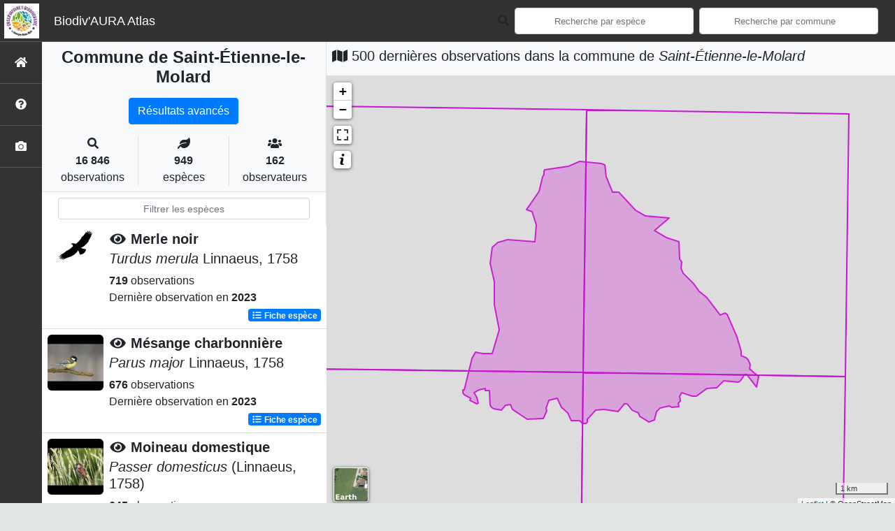

--- FILE ---
content_type: text/html; charset=utf-8
request_url: https://territoires.biodiversite-aura.fr/embed/territory/com/42219
body_size: 11816
content:
<!DOCTYPE html>
<html>
  <head>
    <meta name="viewport" content="width=device-width, initial-scale=1.0" />
     

    <title> La biodiversité de
Saint-Étienne-le-Molard (Communes : 42219)
 Biodiv&#39;Territoires</title>
    <link rel="shortcut icon" href="/static/custom/images/favicon.ico">
    
      
<link
  rel="stylesheet"
  href="/static/assets/bootstrap.min.css"
/>
<link
  rel="stylesheet"
  href="/static/assets/FontAwesome/css/all.min.css"
/>
<link
  rel="stylesheet"
  href="/static/assets/leaflet.css"
/>
<link
  rel="stylesheet"
  href="/static/assets/Chart.css"
/>
<link
  rel="stylesheet"
  href="/static/assets/select2.css"
/>
<link
  rel="stylesheet"
  href="/static/assets/select2.bs4.css"
/>
<link
  rel="stylesheet"
  href="/static/assets/datatables.min.css"
/>
<link
  rel="stylesheet"
  href="/static/assets/main.css"
/>
<link
  rel="stylesheet"
  href="/static/custom/assets/custom.css"
/>

 
<script
  type="application/javascript"
  src="/static/assets/jquery.min.js"
></script>
<script
  type="application/javascript"
  src="/static/assets/jquery.autocomplete.js"
></script>
<script
  type="application/javascript"
  src="/static/assets/popper.min.js"
></script>
<script
  type="application/javascript"
  src="/static/assets/bootstrap.min.js"
></script>
<script
  type="application/javascript"
  src="/static/assets/FontAwesome/js/all.min.js"
></script>
<script
  type="application/javascript"
  src="/static/assets/axios.min.js"
></script>
<script
  type="application/javascript"
  src="/static/assets/leaflet.js"
></script>
<script
  type="application/javascript"
  src="/static/assets/Chart.js"
></script>
<script
  type="application/javascript"
  src="/static/assets/select2.js"
></script>
<script
  type="module"
  src="/static/assets/countup.min.js"
></script>
<script
  type="application/javascript"
  src="/static/assets/datatables.min.js"
></script>
<script
  type="application/javascript"
  src="/static/assets/main.js"
></script>
<script
  type="application/javascript"
  src="/static/assets/base_map.js"
></script>
<script
  type="application/javascript"
  src="/static/custom/assets/custom.js"
></script>

    <style>
      body {
       padding-top: 77px;
      }

      .paralsec {
          background-image: url('/static/custom/images/paralsec.JPG');
          background-position: 100% 0%;
      }

      .paralsec1 {
          background-color: rgba(250, 250, 250, 1);
      }

      .paralsec2 {
          /*background-image: url("https://img.webnots.com/2015/11/parallax2.jpg");*/
          background-image: url('/static/custom/images/paralsec2.JPG');
      }

      .paralsec3 {
          background-image: url('/static/custom/images/paralsec3.JPG');
      }

      .paralsec h1, .paralsec1 h1, .paralsec2 h1, .paralsec3 h1 {
          font-weight: bolder;
      }

      .paralsec1 h1 {
          color: rgba(0, 0, 0, 0.8);
          padding-top: 0px;
      }
    </style>
    <script>
      specieListScrollY = null;
    </script>
  </head>

  <body>
    <main>
         

<script type="text/javascript">
  var buffer = 2000;
  var grid = 'M1';
</script>

<style type="text/css">
  body {
    padding-top: 0 !important;
  }

  #territorySynthesis .paral h1 {
    color: var(--dark, "#000");
    padding-top: unset;
  }

  .paralsec3.areaName {
    min-height: 200px;
    height: auto;
    background-position: 95% 5%;
  }

  .paralsec1 {
    height: auto;
    padding: 2rem 2rem;
  }

  .paralsec1 .icon-rounded {
    width: 4rem;
    height: 4rem;
    line-height: 4rem;
  }

  .paralsec3.territoryIntro {
    height: auto;
    background-position: 20% 80%;
  }

  .fa-info-circle {
    color: white;
  }
</style>

<div id="territorySynthesis">
  <div class="jumbotron paral paralsec3 areaName paral_img">
    <div class="container">
      <h1 class="display-1">Saint-Étienne-le-Molard</h1>
      <!-- <p class="lead">Communes | code 42219</p> -->
    </div>
  </div>
  <div class="jumbotron paral paralsec1">
    <div class="container">
      <div id="genstats"><div class="row">
  <div class="col col-sm-6 col-lg-4 text-center">
    <div class="icon-rounded shadow bg-primary-light mb-3 mt-3">
      <i class="fas fa-eye fa-2x"></i>
    </div>
    <div
      id="countOcctax"
      class="count"
      data-count="17267"
    >
      0
    </div>
    <div class="subject mb-3">Observations</div>
  </div>
  <div class="col col-sm-6 col-lg-4 text-center">
    <div class="icon-rounded shadow bg-primary-light mb-3 mt-3">
      <i class="fas fa-frog fa-2x"></i>
    </div>
    <div id="countTaxa" class="count" data-count="869">
      0
    </div>
    <div class="subject mb-3">Espèces</div>
  </div>
  <div class="col col-sm-6 col-lg-4 text-center">
    <div class="icon-rounded shadow bg-primary-light mb-3 mt-3">
      <i class="fas fa-exclamation fa-2x"></i>
    </div>
    <div
      id="countThreatened"
      class="count"
      data-count="102"
    >
      0
    </div>
    <div class="subject mb-3">Espèces menacées</div>
  </div>
  <div class="col col-sm-6 col-lg-4 text-center">
    <div class="icon-rounded shadow bg-primary-light mb-3 mt-3">
      <i class="fas fa-user-friends fa-2x"></i>
    </div>
    <div
      id="countObserver"
      class="count"
      data-count="185"
    >
      0
    </div>
    <div class="subject mb-3">Observateurs</div>
  </div>
  <div class="col col-sm-6 col-lg-4 text-center">
    <div class="icon-rounded shadow bg-primary-light mb-3 mt-3">
      <i class="fas fa-calendar-alt fa-2x"></i>
    </div>
    <div id="countDate" class="count" data-count="1945">
      0
    </div>
    <div class="subject mb-3">Dates d'observations</div>
  </div>
  <div class="col col-sm-6 col-lg-4 text-center">
    <div class="icon-rounded shadow bg-primary-light mb-3 mt-3">
      <i class="fas fa-clock fa-2x"></i>
    </div>
    <div class="count">2025-08-13</div>
    <div class="subject mb-3">Dernière date d'observation</div>
  </div>
</div>

<script type="module">
  import { CountUp } from "/static/assets/countup.min.js";

  const countUpOptions = {
    separator: " ",
  };

  var countUpUpdate = function (element, data) {
    new CountUp(element, data, countUpOptions).start();
  };

  $(".count").each(function () {
    var $this = $(this),
      countTo = $this.attr("data-count");
    countUpUpdate(this.id, countTo, countUpOptions);
  });
</script></div>
    </div>
  </div>
  <div class="jumbotron paral paralsec3 territoryIntro">
    <div class="container-fluid">
      <div id="territoryIntro" class="row p-0">
        <div class="row">
          <div class="col col-sm-12 col-lg-2 text-center align-self-center">
            <i class="fas fa-info-circle fa-10x"></i>
          </div>
          <div class="col col-sm-12 col-lg-7 align-self-center">
            <p>Dans les différents blocs ci-après, vous trouverez des informations de synthèse sur le territoire et sur sa <abbr title="Surface entourant le territoire en question selon une distance fixe. Ce n'est ni plus ni moins qu'un élargissement du territoire considéré, avec la même géométrie."> zone tampon</abbr>, selon une distance que vous pouvez définir dans l'encadré à droite. Il s'agit des connaissances disponibles qui peuvent s'avérer lacunaires.</p>

<p>Le choix a été de mettre en avant les espèces présentant les statuts les plus défavorables.</p>
          </div>
          <div class="col col-sm-12 col-lg-3 align-self-center">
            <div class="testimonial rounded-lg shadow border-0 card">
              <div class="text">
                <div class="testimonial-quote">
                  <i class="fas fa-drafting-compass fa-2x"></i>
                </div>
                <div class="testimonial-text">
                  Sélectionnez la distance tampon à prendre en compte pour la
                  synthèse
                </div>
                <div class="form-group">
                  <select class="form-control" id="selectBuffer">
                    <option value="1000">1km</option>
                    <option value="2000">2km</option>
                    <option value="5000">5km</option>
                    <option value="10000">10km</option>
                  </select>
                </div>
              </div>
            </div>
          </div>
        </div>
      </div>
    </div>
  </div>

  <div id="embedBlocks">
    <!-- Block 1 -->
    <div class="card">
      <div class="card-header blocks" id="headingThreatenedSpecies">
        <h1>
          <div class="icon-rounded shadow bg-primary-light">
            <i class="fas fa-exclamation"></i>
          </div>
          <span
            data-toggle="tooltip"
            data-placement="right"
            data-html="true"
            title="Les graphiques suivants font l'état des espèces menacées du territoire <u>et</u> de sa zone tampon (sélectionnée précédemment)."
          >
            Espèces menacées du territoire
          </span>
        </h1>
      </div>
      <div id="contentThreatenedSpecies">
        <div class="card-body">
          <div class="col">
            <div class="card border-primary mb-3 shadow">
              <div class="card-header info">
                <i class="fas fa-info text-primary"></i>
                Les graphiques suivants font l'état des
                <abbr
                  data-toggle="tooltip"
                  data-placement="bottom"
                  title="Espèces à statuts de conservation défavorable"
                  >espèces menacées</abbr
                >
                du territoire <u>et</u> de sa zone tampon (sélectionnée
                précédemment).
              </div>
            </div>
            <div class="card text-white bg-dark mb-3 shadow">
              <div class="card-header info">
                <i class="fas fa-drafting-compass"></i>
                Vous pouvez modifier l'emprise de l'analyse en sélectionnant
                <a href="#territoryIntro">ici</a> la distance tampon de votre
                choix.
              </div>
            </div>
          </div>
          <div class="col">
            <div class="row">
  <div
    class="chart-container col col-lg-6 col-sm-12"
    style="position: relative; height: 500px; width: 50vw"
  >
    <canvas id="threatenedSpeciesGlobal"></canvas>
    <div id="threatenedSpeciesGlobalSpinner">
      <div class="loader-1"></div>
      <div class="loader-2"></div>
      <div class="loader-3"></div>
    </div>
  </div>
  <div
    class="chart-container col col-lg-6 col-sm-12"
    style="position: relative; height: 500px; width: 50vw"
  >
    <canvas id="threatenedSpeciesByTaxoGroup"></canvas>
    <div id="threatenedSpeciesByTaxoGroupSpinner">
      <div class="loader-1"></div>
      <div class="loader-2"></div>
      <div class="loader-3"></div>
    </div>
  </div>
</div>

<script>
  const threatenedSpeciesGlobal = document.getElementById('threatenedSpeciesGlobal').getContext('2d');
  const threatenedSpeciesByTaxoGroup = document.getElementById('threatenedSpeciesByTaxoGroup').getContext('2d');

  const threatenedDataColors = {
      threatened: {background: 'rgba(255, 99, 132, 0.2)', border: 'rgba(255, 99, 132, 1)'},
      not_threatened: {background: 'rgba(54, 162, 235, 0.2)', border: 'rgba(54, 162, 235, 1)'}
  }

  const threatenedSpeciesGlobalChart = new Chart(threatenedSpeciesGlobal, {
      type: 'bar',
      data: {
          labels: ['Chargement en cours'],
          datasets: [{
              label: 'Espèces menacées',
              data: [0, 0],
              backgroundColor: [threatenedDataColors.threatened.background, threatenedDataColors.threatened.background,],
              borderColor: [threatenedDataColors.threatened.border, threatenedDataColors.threatened.border,],
              borderWidth: 3
          },
              {
                  label: 'Autres espèces',
                  data: [0, 0],
                  backgroundColor: [threatenedDataColors.not_threatened.background, threatenedDataColors.not_threatened.background,],
                  borderColor: [threatenedDataColors.not_threatened.border, threatenedDataColors.not_threatened.border,],
                  borderWidth: 1
              }
          ]
      },
      options: {
          title: {
              display: true,
              text: "Nombre d'espèces observées",
              position: "top",
              fontSize: 20,
          },
          scales: {
              xAxes: [{
                  stacked: true
              }],
              yAxes: [{
                  stacked: true
              }]
          },
          responsive: true,
          maintainAspectRatio: false,
      }
  });


    const threatenedSpeciesGlobalUpdate = (id_area, buffer) => {
        $('#threatenedSpeciesGlobalSpinner').show();
        axios.get(`/api/charts/synthesis/group2_inpn_species/${id_area}/${buffer}`)
            .then(function (response) {
                threatenedSpeciesGlobalChart.data.datasets[0].data = [response.data['territory']['threatened'].reduce(add), response.data['surrounding']['threatened'].reduce(add)];
                threatenedSpeciesGlobalChart.data.datasets[1].data = [response.data['territory']['not_threatened'].reduce(add), response.data['surrounding']['not_threatened'].reduce(add)];
                threatenedSpeciesGlobalChart.data.labels[0] = 'Sur le territoire';
                threatenedSpeciesGlobalChart.data.labels[1] = 'Autour du territoire sur ' + buffer / 1000 + 'km';
                threatenedSpeciesGlobalChart.options.title.text = ["Nombre d'espèces observées","sur le territoire et sur une zone de "+buffer/1000+"km autour du territoire"];
                threatenedSpeciesGlobalChart.update();
                $('#threatenedSpeciesGlobalSpinner').hide();
            }).catch(function (error) {
            console.error(error);
        });
    };

  const threatenedSpeciesByTaxoGroupChart = new Chart(threatenedSpeciesByTaxoGroup, {
      type: 'bar',
      data: {
          labels: ['Chargement en cours'],
          datasets: [{
              label: 'Espèces menacées',
              data: [0, 0],
              backgroundColor: [
                  'rgba(255, 99, 132, 0.2)',
                  'rgba(255, 99, 132, 0.2)',
              ],
              borderColor: [
                  'rgba(255, 99, 132, 1)',
                  'rgba(255, 99, 132, 1)',
              ],
              borderWidth: 3
          },
              {
                  label: 'Autres espèces',
                  data: [0, 0],
                  backgroundColor: [
                      'rgba(54, 162, 235, 0.2)',
                      'rgba(54, 162, 235, 0.2)',
                  ],
                  borderColor: [
                      'rgba(54, 162, 235, 1)',
                      'rgba(54, 162, 235, 1)',
                  ],
                  borderWidth: 1
              }]
      },
      options: {
          title: {
              display: true,
              text: "Nombre d'espèces observées par groupe taxonomique",
              position: "top",
              fontSize: 20,
          },
          scales: {
              xAxes: [{
                  stacked: true
              }],
              yAxes: [{
                  stacked: true
              }]
          },
          responsive: true,
          maintainAspectRatio: false,
      }
  });

  let threatenedSpeciesByTaxoGroupDatas = null;

  const  threatenedSpeciesByTaxoGroupGetData = (id_area, buffer, source_data) => {
      $('#threatenedSpeciesByTaxoGroupSpinner').show();
      axios.get(`/api/charts/synthesis/group2_inpn_species/${id_area}/${buffer}`)
          .then(function (response) {
              threatenedSpeciesByTaxoGroupDatas = response.data;
              $('#threatenedSpeciesByTaxoGroupSpinner').hide();
              threatenedSpeciesByTaxoGroupUpdate(source_data, buffer);
              $('#threatenedSpeciesByTaxoGroupSpinner').hide();
          }).catch(function (error) {
          console.error(error);
      });
  };

  const threatenedSpeciesByTaxoGroupUpdate = (source_data, buffer) => {
      $('#threatenedSpeciesByTaxoGroupSpinner').show();
      threatenedSpeciesByTaxoGroupChart.data.labels = threatenedSpeciesByTaxoGroupDatas['labels'];
      threatenedSpeciesByTaxoGroupChart.data.datasets[0].label = 'Espèces menacées';
      threatenedSpeciesByTaxoGroupChart.data.datasets[0].data = threatenedSpeciesByTaxoGroupDatas[source_data]['threatened'];
      threatenedSpeciesByTaxoGroupChart.data.datasets[1].label = 'Espèces non menacées';
      threatenedSpeciesByTaxoGroupChart.data.datasets[1].data = threatenedSpeciesByTaxoGroupDatas[source_data]['not_threatened'];
      threatenedSpeciesByTaxoGroupChart.data.datasets[0].backgroundColor = [];
      threatenedSpeciesByTaxoGroupChart.data.datasets[0].borderColor = [];
      threatenedSpeciesByTaxoGroupChart.data.datasets[1].backgroundColor = [];
      threatenedSpeciesByTaxoGroupChart.data.datasets[1].borderColor = [];
      threatenedSpeciesByTaxoGroupChart.options.title.text = ["Nombre d'espèces observées par groupe taxonomique",`sur une zone de ${buffer/1000} km autour du territoire`];
      threatenedSpeciesByTaxoGroupDatas['labels'].forEach((e) => {
          threatenedSpeciesByTaxoGroupChart.data.datasets[0].backgroundColor.push(threatenedDataColors.threatened.background);
          threatenedSpeciesByTaxoGroupChart.data.datasets[0].borderColor.push(threatenedDataColors.threatened.border);
          threatenedSpeciesByTaxoGroupChart.data.datasets[1].backgroundColor.push(threatenedDataColors.not_threatened.background);
          threatenedSpeciesByTaxoGroupChart.data.datasets[1].borderColor.push(threatenedDataColors.not_threatened.border);
      })
      threatenedSpeciesByTaxoGroupChart.update();
      $('#threatenedSpeciesByTaxoGroupSpinner').hide();
  };

  threatenedSpeciesGlobalUpdate(37273, buffer);
  threatenedSpeciesByTaxoGroupGetData(37273, buffer, 'surrounding');
</script>
          </div>
        </div>
      </div>
    </div>
    <!-- Block 2 -->
    <div class="card">
      <div class="card-header blocks" id="headingObservationsDistribution">
        <h1>
          <div class="icon-rounded shadow bg-primary-light">
            <i class="fas fa-map-marked-alt"></i>
          </div>
          <span
            data-toggle="tooltip"
            data-placement="right"
            data-html="true"
            title="La carte suivante illustre la répartition des données sur le territoire 
                                <u>et</u> sur sa zone tampon (sélectionnée précédemment).<br/>Les graphiques situés en dessous illustrent quant à eux la
                                répartition des données dans le temps et par groupe taxonomique."
          >
            Répartition des observations
          </span>
        </h1>
      </div>
      <div id="contentObservationsDistribution">
        <div class="card-body">
          <div class="col">
            <div class="row">
              <div class="col col-lg-5 col-sm-12">
                <div class="card border-primary shadow h-100">
                  <div class="card-header info h-100">
                    <i class="fas fa-info text-primary"></i>
                    La carte suivante illustre la répartition des données sur le
                    territoire
                    <u>et</u> sur sa zone tampon (sélectionnée précédemment).<br />
                    <i class="fas fa-info text-primary"></i>
                    Les graphiques situés en dessous illustrent quant à eux la
                    répartition des données dans le temps et par groupe
                    taxonomique.
                  </div>
                </div>
              </div>
              <div class="col col-lg-7 col-sm-12">
                <div class="card border-warning shadow h-100">
                  <div class="card-header info h-100">
                    <i class="fas fa-lightbulb text-warning"></i>
                    Sur la carte, vous pouvez choisir la couche thématique
                    (nombre d'espèces, nombre d'observations, etc.) et le fond
                    de carte qui vous intéressent.<br />
                    <i class="fas fa-lightbulb text-warning"></i>
                    Cliquez sur une maille de la carte pour accéder à la liste
                    des espèces observées sur cette dernière : les lignes en
                    <span class="bg-danger text-light">rouge</span> qui
                    s'affichent mettent en évidence les espèces qui présentent
                    un statut de conservation défavorable.<br />
                  </div>
                </div>
              </div>
            </div>
            <div class="card border-danger shadow mt-3 mb-3 h-100">
              <div class="card-header info h-100">
                <i class="fas fa-exclamation-triangle text-danger"></i>
                <span class="text-danger"
                  ><strong
                    >La liste des espèces par maille n'affiche que les données
                    "non cachées" du territoire. Les données cachées sont des
                    données cachées à la demande de l'observateur ou des données
                    d'espèces sensibles à fort enjeu de conservation.</strong
                  ></span
                >
              </div>
            </div>
            <div class="card text-white bg-dark mt-3 mb-3 shadow">
              <div class="card-header info">
                <i class="fas fa-drafting-compass"></i>
                Vous pouvez modifier l'emprise de l'analyse en sélectionnant
                <a href="#territoryIntro">ici</a> la distance tampon de votre
                choix.
              </div>
            </div>
          </div>
          <div class="col">
            <div class="row">
  <div class="col col-sm-12 col-lg-6 mt-2">
    <div id="datasMap" class="card">
      <div id="mapSpinner">
        <div class="loader-1"></div>
        <div class="loader-2"></div>
        <div class="loader-3"></div>
      </div>
    </div>
  </div>
  <div class="col col-sm-12 col-lg-6 mt-2">
    <div id="gridListSpeciesSpinner">
      <p class="lead alert alert-info">
        <i class="fas fa-arrow-circle-left" style="margin-right: 3px"></i>
        Cliquez sur une maille de la carte pour accéder à la liste des espèces
        observées sur cette dernière !
      </p>
    </div>
    <div class="table-responsive table-responsive-sm">
      <table
        id="gridListSpeciesTable"
        class="table table-striped table-hover table-sm"
      >
        <thead class="thead-dark">
          <tr>
            <th>Groupe 2 INPN</th>
            <th>Nom vernaculaire</th>
            <th>Nom scientifique</th>
            <th>Nombre d'occurences</th>
            <th>Nombre d'observateurs</th>
            <th>Nombre de dates</th>
            <th>Dernière observation</th>
          </tr>
        </thead>
      </table>
    </div>
  </div>
</div>
<div class="row mt-3">
  <div
    class="chart-container col col-sm-12 col-lg-6"
    style="position: relative; height: 500px; width: 50vw"
  >
    <canvas id="temporalDistrib"></canvas>
    <div class="chart-select-form">
      <select
        class="custom-select custom-select-sm mt-1"
        id="datasChartChooseTimeUnit"
        name="timeUnit"
      >
        <option value="year">par année</option>
        <option value="month">par mois</option>
        <option value="week">par semaine</option>
      </select>
    </div>
  </div>
  <div
    class="chart-container col col-sm-12 col-lg-6"
    style="position: relative; height: 500px; width: 50vw"
  >
    <canvas id="taxoGroupDistrib"></canvas>
  </div>
</div>
<script>
  let area_info = JSON.parse('{"area_code": "42219", "area_name": "Saint-\u00c9tienne-le-Molard", "id_area": 37273, "type_code": "COM", "type_desc": "Type commune", "type_name": "Communes"}');

  var datasMap = baseMap("datasMap");

  var styleDesc = {
    taxa: {
      color: "#bf01a6",
      desc: "Nombre d'espèces",
    },
    occtax: {
      color: "#3e05fc",
      desc: "Nombre d'observations",
    },
    threatened: {
      color: "#db0205",
      desc: "Nombre d'espèces menacés",
    },
    observer: {
      color: "#08aa03",
      desc: "Nombre d'observateurs",
    },
    date: {
      color: "#e29002",
      desc: "Nombre de dates d'observations",
    },
  };

  var datasMapValues = {
    baseLayerType: "carte",
    rendered_color: null,
    areaGridDatas: null,
    areaGridLegend: null,
  };

  $("#gridListSpeciesTable").hide();

  const styleStorage = {};

  var gridListSpeciesTable = null;

  createGridListSpeciesTable = function (id_area) {
    gridListSpeciesTable = $("#gridListSpeciesTable").DataTable({
      serverSide: false,
      ajax: {
        url: "/api/list_taxa/simp/" + id_area,
        dataSrc: "data",
      },
      deferLoading: 0,
      scrollY: "440px",
      fixedHeader: true,
      scrollCollapse: true,
      paging: false,
      order: [],
      dom: "trp",
      language: dataTableFr,
      columnDefs: [{ className: "text-center align-middle", targets: "_all" }],
      createdRow: function (row, data, dataIndex) {
        if (data.threatened == true) {
          $(row).addClass("table-danger");
        }
      },
      columns: [
        { data: "group2_inpn" },
        { data: "nom_vern" },
        {
          data: function (row) {
            return "<i>" + row.lb_nom + "</i>";
          },
        },
        { data: "count_occtax" },
        { data: "count_observer" },
        { data: "count_date" },
        { data: "last_year" },
      ],
    });
  };

  var listSpeciesUpdate = function (id_area) {
    if (gridListSpeciesTable == null) {
      $("#gridListSpeciesTable").show();
      createGridListSpeciesTable(id_area);
    }
    $("#gridListSpeciesSpinner").show();
    $("#gridListSpeciesTable").show();
    gridListSpeciesTable.clear();
    gridListSpeciesTable.ajax.url("/api/list_taxa/simp/" + id_area);
    gridListSpeciesTable.ajax.reload();
    $("#gridListSpeciesSpinner").hide();
  };

  const storeStyles = () => {
    axios
      .get("/api/territory/conf/ntile/")
      .then(function (response) {
        // list style types
        var lookup = {};
        var items = response.data;
        var types = [];
        items.forEach((item) => {
          let name = item.type;
          if (!(name in lookup)) {
            lookup[name] = 1;
            types.push(name);
          }
        });
        // store each style conditions for each style type in localStorage

        types.forEach((type) => {
          let typeData = items.filter((items) => {
            return items.type == type;
          });
          styleStorage[type] = typeData;
        });
      })
      .catch(function (error) {
        console.error("<getColor> Error", error);
      });
  };

  storeStyles();

  const getColor = (data, type, color) => {
    // Apply color for each map object using style conditions and datas, color is the main color of the gradient
    colorGradiant = generateColor(color, "#ffffff", 5);
    const styleCondition = styleStorage[type];
    let rendered_color = "";
    styleCondition.forEach((e, i) => {
      if (data >= e.min && data < e.max) {
        rendered_color = "#" + colorGradiant[i];
      }
    });
    return rendered_color;
  };

  // [Carte d'état des connaissances du territoire] <LEGENDE> :  Génère la liste des valeurs palier utilisées pour les classes de la carte de restitution par mailles, par type de représentation
  const areaGridDatasGrades = (type) => {
    const styleData = styleStorage[type];
    grade = [];
    styleData.forEach((e) => grade.push(e.min));
    return grade;
  };

  // [Carte d'état des connaissances du territoire] <COUCHE> : Charge et affiche le zonage du territoire
  const getTerritoryArea = () => {
    axios
      .get(`/api/geom/${area_info.type_code}/${area_info.area_code}`)
      .then(function (response) {
        const situationObject = L.geoJson(response.data, {
          style: territoryStyle,
        });
        //datasMap.fitBounds(situationObject.getBounds());
        situationObject.addTo(datasMap).bringToBack();
      })
      .catch(function (error) {
        console.error("<getTerritoryArea> Error", error);
      });
  };

  // [Carte d'état des connaissances du territoire] <STYLE> :Styles des mailles
  const areaGridStyle = (feature, type, color) => {
    var field = "count_" + type;
    return {
      fillColor: getColor(feature.properties[field], type, color),
      weight: 1,
      opacity: 0.7,
      color: "white",
      fillOpacity: 0.7,
    };
  };

  // [Carte d'état des connaissances du territoire] <POPUP> Affiche les données détaillées des mailles
  const areaGridPopup = (feature, layer, type) => {
    var keys = Object.keys(styleDesc);
    var dataResult = "";
    Object.keys(styleDesc).forEach(
      (e) =>
        (dataResult = `${dataResult}<strong style="color: var(--main);">${
          styleDesc[e].desc
        }</strong>&nbsp;:&nbsp;${feature.properties["count_" + e]}<br/>`)
    );
    layer.bindPopup(dataResult);
  };

  // [Carte d'état des connaissances du territoire] <COUCHE> : Charge et affiche les mailles du territoire sur un rayon défini 'default_buffer'
  function getGridArea(type) {
    $("#mapSpinner").show();
    axios
      .get(`/api/grid_data/${area_info.id_area}/${buffer}/${grid}`)
      .then(function (response) {
        if (datasMapValues.areaGridDatas !== null) {
          datasMap.removeLayer(datasMapValues.areaGridDatas);
        }
        if (datasMapValues.areaGridLegend !== null) {
          datasMap.removeControl(datasMapValues.areaGridLegend);
        }
        datasMapValues.areaGridDatas = L.geoJson(response.data, {
          style: function (feature) {
            return areaGridStyle(feature, type, styleDesc[type].color);
          },
          onEachFeature: function (feature, layer) {
            areaGridPopup(feature, layer, type);
          },
        });
        datasMapValues.areaGridDatas.addTo(datasMap);
        datasMapValues.areaGridLegend = L.control({
          position: "bottomright",
        });
        datasMapValues.areaGridLegend.onAdd = function () {
          var div = L.DomUtil.create(
            "div",
            "leaflet-control-attribution leaflet-control"
          );
          var grades = areaGridDatasGrades(type);
          div.innerHTML += "<strong>" + styleDesc[type].desc + "</strong><br/>";
          for (var i = 0; i < grades.length; i++) {
            div.innerHTML +=
              '<canvas width="20" height="15" style="background-color: ' +
              getColor(grades[i], type, styleDesc[type].color) +
              '"></canvas>\n' +
              grades[i] +
              (grades[i + 1] ? "&ndash;" + grades[i + 1] + "<br>" : "+");
          }
          return div;
        };
        datasMapValues.areaGridLegend.addTo(datasMap);
        datasMap.invalidateSize();
        datasMap.fitBounds(datasMapValues.areaGridDatas.getBounds());
        datasMap.setMaxBounds(datasMapValues.areaGridDatas.getBounds());
        datasMapValues.areaGridDatas.bringToFront();
        $("#mapSpinner").hide();
        datasMapValues.areaGridDatas.on("click", function (e) {
          listSpeciesUpdate(e.layer.feature.properties.id_area);
        });
      })
      .catch(function (error) {
        console.error("getTerritoryArea Error", error);
      });
  }

  var select = L.control({
    position: "topright",
  });

  select.onAdd = () => {
    var div = L.DomUtil.create("div", "form-group form-group-sm");
    var keys = Object.keys(styleDesc);
    var options = "";
    for (var i = 0; i < keys.length; i++) {
      options =
        options +
        '<option value="' +
        keys[i] +
        '">' +
        styleDesc[keys[i]].desc +
        "</option>";
    }
    div.innerHTML +=
      '<select class="custom-select custom-select-sm mb-3" id="datasMapDatasSelect" name="title">' +
      options +
      "</select>";
    return div;
  };
  select.addTo(datasMap);

  getTerritoryArea();
  getGridArea("taxa", "#bf01a6");
  datasMap.invalidateSize();

  var temporalDistrib = document
    .getElementById("temporalDistrib")
    .getContext("2d");
  var taxoGroupDistrib = document
    .getElementById("taxoGroupDistrib")
    .getContext("2d");

  var distribColors = {
    countOcctax: {
      background: "rgba(255, 99, 132, 0.2)",
      border: "rgba(255, 99, 132, 1)",
    },
    countTaxa: {
      background: "rgba(145,203,133, 0.2)",
      border: "rgb(145,203,133,1 )",
    },
    countDate: {
      background: "rgba(235,155,65, 0.2)",
      border: "rgb(235,155,65,1)",
    },
    countDataset: {
      background: "rgba(54, 162, 235, 0.2)",
      border: "rgba(54, 162, 235, 1)",
    },
  };

  var temporalDistribChart = new Chart(temporalDistrib, {
    type: "bar",
    data: {
      labels: ["Chargement en cours"],
      datasets: [
        {
          label: "Nombre d'observations",
          data: [0],
          backgroundColor: distribColors.countOcctax.background,
          borderColor: distribColors.countOcctax.border,
          borderWidth: 1,
        },
        {
          label: "Nombre d'espèces",
          data: [0],
          backgroundColor: distribColors.countTaxa.background,
          borderColor: distribColors.countTaxa.border,
          borderWidth: 1,
        },
        {
          label: "Nombre de dates",
          data: [0],
          backgroundColor: distribColors.countDate.background,
          borderColor: distribColors.countDate.border,
          borderWidth: 1,
        },
        {
          label: "Nombre de jeux de données",
          data: [0],
          backgroundColor: distribColors.countDataset.background,
          borderColor: distribColors.countDataset.border,
          borderWidth: 1,
        },
      ],
    },
    options: {
      title: {
        display: true,
        text: "Nombre d'observations par pas de temps",
        position: "top",
        fontSize: 20,
      },
      responsive: true,
      maintainAspectRatio: false,
    },
  });
  var temporalUnit = "year";
  var temporalDistribChartUpdate = (id_area, temporalUnit) => {
    $("#temporalDistribChartSpinner").show();
    axios
      .get("/api/charts/synthesis/" + temporalUnit + "/" + id_area)
      .then(function (response) {
        var data = response.data;
        temporalDistribChart.data.datasets[0].data = data.map(
          (e) => e.count_occtax
        );
        temporalDistribChart.data.datasets[1].data = data.map(
          (e) => e.count_taxa
        );
        temporalDistribChart.data.datasets[2].data = data.map(
          (e) => e.count_date
        );
        temporalDistribChart.data.datasets[3].data = data.map(
          (e) => e.count_dataset
        );
        temporalDistribChart.data.labels = data.map((e) => e.label);
        temporalDistribChart.update();
        $("#temporalDistribChartSpinner").hide();
      })
      .catch(function (error) {
        console.error(error);
      });
  };

  temporalDistribChartUpdate(area_info.id_area, temporalUnit);

  var taxoGroupDistribChart = new Chart(taxoGroupDistrib, {
    type: "bar",
    data: {
      labels: ["Chargement en cours"],
      datasets: [
        {
          label: "Nombre d'observations",
          data: [0],
          backgroundColor: distribColors.countOcctax.background,
          borderColor: distribColors.countOcctax.border,
          borderWidth: 1,
        },
        {
          label: "Nombre d'espèces",
          data: [0],
          backgroundColor: distribColors.countTaxa.background,
          borderColor: distribColors.countTaxa.border,
          borderWidth: 1,
        },
        {
          label: "Nombre de dates",
          data: [0],
          backgroundColor: distribColors.countDate.background,
          borderColor: distribColors.countDate.border,
          borderWidth: 1,
        },
        {
          label: "Nombre de jeux de données",
          data: [0],
          backgroundColor: distribColors.countDataset.background,
          borderColor: distribColors.countDataset.border,
          borderWidth: 1,
        },
      ],
    },
    options: {
      title: {
        display: true,
        text: "Nombre d'observations par groupe taxonomique",
        position: "top",
        fontSize: 20,
      },
      responsive: true,
      maintainAspectRatio: false,
    },
  });

  var taxoGroupDistribChartUpdate = function (id_area) {
    $("#temporalDistribChartSpinner").show();
    axios
      .get("/api/charts/synthesis/taxogroup/" + id_area)
      .then(function (response) {
        var data = response.data;
        taxoGroupDistribChart.data.datasets[0].data = data.map(
          (e) => e.count_occtax
        );
        taxoGroupDistribChart.data.datasets[1].data = data.map(
          (e) => e.count_taxa
        );
        taxoGroupDistribChart.data.datasets[2].data = data.map(
          (e) => e.count_date
        );
        taxoGroupDistribChart.data.datasets[3].data = data.map(
          (e) => e.count_dataset
        );
        taxoGroupDistribChart.data.labels = data.map((e) => e.label);
        taxoGroupDistribChart.update();
        $("#taxoGroupDistribChartSpinner").hide();
      })
      .catch(function (error) {
        console.error(error);
      });
  };

  temporalDistribChartUpdate(area_info.id_area, temporalUnit);
  taxoGroupDistribChartUpdate(area_info.id_area);

  $(document).on("change", "#datasMapDatasSelect", function () {
    getGridArea(this.value, "#bf01a6");
  });

  $("#datasChartChooseTimeUnit").on("change", function () {
    temporalDistribChartUpdate(area_info.id_area, this.value);
  });

  $(document).ready(function () {
    $("#collapseObservationsDistribution").on("show.bs.collapse", function () {
      setTimeout(function () {
        datasMap.invalidateSize();
        datasMap.fitBounds(datasMapValues.areaGridDatas.getBounds());
      }, 10);
    });

    const mapDiv = document.getElementById("datasMap");
    const resizeObserver = new ResizeObserver(() => {
      //datasMap.invalidateSize();
      datasMap.fitBounds(datasMapValues.areaGridDatas.getBounds());
    });
    resizeObserver.observe(mapDiv);
  });
</script>
          </div>
        </div>
      </div>
    </div>
    <!-- Block 3 -->
    <div class="card">
      <div class="card-header blocks" id="headingSpeciesList">
        <h1>
          <div class="icon-rounded shadow bg-primary-light">
            <i class="fas fa-list"></i>
          </div>
          <span
            data-toggle="tooltip"
            data-placement="right"
            data-html="true"
            title="Le tableau suivant liste l'ensemble des espèces observées sur le territoire."
          >
            Liste des espèces
          </span>
        </h1>
      </div>
      <div id="contentSpeciesList">
        <div class="card-body">
          <div class="col">
            <div class="row">
              <div class="col col-lg-8 col-sm-12">
                <div class="card border-primary shadow h-100">
                  <div class="card-header info h-100">
                    <i class="fas fa-info text-primary"></i>
                    Le tableau suivant liste l'ensemble des espèces observées
                    sur le territoire. Les lignes en
                    <span class="bg-danger text-light">rouge</span> mettent en
                    évidence les espèces qui présentent un statut de
                    conservation défavorable.
                  </div>
                </div>
              </div>
              <div class="col col-lg-4 col-sm-12">
                <div class="card border-warning shadow h-100">
                  <div class="card-header info h-100">
                    <i class="fas fa-lightbulb text-warning"></i>
                    Vous pouvez télécharger le tableau en le copiant dans votre presse-papier (Copy) ou en l'exportant  au format CSV.
                  </div>
                </div>
              </div>
            </div>
            <div class="row">
              <div class="col col-12 pt-2">
                <div class="card border-danger shadow h-100">
                  <div class="card-header info h-100">
                    <i class="fas fa-exclamation-triangle text-danger"></i>
                    <span class="text-danger"
                      ><strong
                        >Ce tableau n'affiche que les données "non cachées" du
                        territoire. Les données cachées sont des données cachées
                        à la demande de l'observateur ou des données d'espèces
                        sensibles à fort enjeu de conservation.</strong
                      ></span
                    >
                  </div>
                </div>
              </div>
            </div>
          </div>
          <div class="col mt-3">
            <div class="row">
  <div class="col col-md-12">
    <div class="table-responsive table-responsive-sm">
      <table id="listSpeciesTable" class="table table-striped table-hover">
        <thead>
          <th><i class="fas fa-plus-circle"></i></th>
          <th data-toggle="tooltip" title="Group 2 INPN">Groupe taxonomique</th>
          <th data-toggle="tooltip" title="Nom vernaculaire">Nom français</th>
          <th data-toggle="tooltip" title="Nom scientifique">
            Nom scientifique
          </th>
          <th>Menace</th>
          <th
            data-toggle="tooltip"
            title="Statut de conservation le plus fort, toutes périodes confondues"
          >
            Espèce menacée
          </th>
          <th data-toggle="tooltip" title="Statut de protection/réglementation">
            Espèce réglementée
          </th>
          <th data-toggle="tooltip" title="Nombre d'observations">
            Nombre d'occurences
          </th>
          <th>Nombre d'observateurs</th>
          <th>Nombre de dates</th>
          <th>Nombre de jeux de données</th>
          <th
            data-toggle="tooltip"
            title="Dernière année d'observation d'une reproduction"
          >
            Reproduction
          </th>
          <th
            data-toggle="tooltip"
            title="Dernière année d'observation de l'espèce"
          >
            Dernière observation
          </th>
        </thead>
      </table>
    </div>
    <div id="modalInfo" class="modal fade" tabindex="-1" role="dialog">
      <div
        class="modal-dialog modal-dialog-centered modal-xl modal-dialog-scrollable"
      >
        <div class="modal-content">
          <div class="modal-header">
            <h5 class="modal-title" id="modalInfoTitle"></h5>
            <button
              type="button"
              class="close"
              data-dismiss="modal"
              aria-label="Close"
            >
              <span aria-hidden="true">&times;</span>
            </button>
          </div>
          <div id="modalInfoBody"></div>
        </div>
      </div>
    </div>
  </div>
</div>

<script type="text/javascript">
  const taxa_link_url_template = "https://atlas.biodiversite-auvergne-rhone-alpes.fr/espece/[CDNOM]";

  const uicnDefLink = "https://fr.wikipedia.org/wiki/Liste_rouge_de_l'UICN";

  const redListOrder = {
    LRM: "Monde",
    LRE: "Europe",
    LRN: "National",
    LRR: "Régional",
    LRD: "Départemental",
  };

  const redListOrderKeys = () => Object.keys(redListOrder);

  const LRIcon = (category) => {
    mediaIcon = document.createElement("img");
    mediaIcon.classList.add("m-2");
    mediaIcon.src = `/static/assets/images/uicn/${category.toLowerCase()}.svg`;
    mediaIconSpan = document.createElement("span");
    mediaIconSpan.classList.add();
    mediaIconSpan.innerHTML = category;
    mediaIcon.appendChild(mediaIconSpan);
    return mediaIcon;
  };

  const statusRow = (values, type = null) => {
    const typGrp =
      type === "LR"
        ? `<td>${values.status_scale}</td>`
        : `<td>${values.type_grp}</td>`;
    const isThreatenedClass = values.threatened ? "table-danger" : "";
    return `<tr class="${isThreatenedClass}">
                        ${typGrp}
                    <td>
                        ${values.territory}
                    </td>
                    <td>
                        ${
                          values.url
                            ? `<a href="${
                                values.url ? values.url : "#"
                              }" target="_blank" data-toggle="tooltip" title="Référence">
                            ${values.text}
                        </a>`
                            : `<span>${values.text}</span>`
                        }

                    </td>
                    <td>
                        ${values.values.join("<br>")}
                    </td>
                </tr>`;
  };

  const getStatus = (status, type = null) => {
    const key = Object.keys(status.text)[0];
    const text = status.text[key];
    const threatenedStatus = ["EN", "CR", "VU"];
    const result = {
      status_scale: status.cd_type_statut.startsWith("LR")
        ? redListOrder[status.cd_type_statut]
        : null,
      type_grp: status.regroupement_type,
      url: text.doc_url,
      text: text.full_citation,
      territory: text.lb_adm_tr,
      values: Object.keys(text.values).map((e) => {
        return type === "LR"
          ? LRIcon(text.values[e].code_statut).outerHTML
          : `<strong>${text.values[e].code_statut}</strong> - ${text.values[e].label_statut}`;
      }),
      threatened: Object.keys(text.values).some((e) =>
        threatenedStatus.includes(text.values[e].code_statut)
      ),
    };
    return result;
  };

  $(document.body).on("click", "#protectionDetails", function () {
    var cdref = $(this).data("cdref");
    axios
      .get("https://taxons.biodiversite-aura.fr//api/taxref/" + cdref)
      .then(function (response) {
        $("#modalInfoTitle").html(
          "Réglementation pour&nbsp;:&nbsp;<i>" + response.data.nom_valide
        );
        let tableContent = "";

        const status = response.data.status;
        let keys = Object.keys(status).filter(
          (i) => !status[i].cd_type_statut.startsWith("LR")
        );

        const itemsLength = keys.length;
        if (itemsLength == 0) {
          $("#modalInfoBody").html("Aucune protection");
        } else {
          keys.forEach((k) => {
            //const regroupement_type= status[k].regroupement_type
            const item = getStatus(status[k]);
            tableContent += statusRow(item);
          });

          $("#modalInfoBody").html(`
                      <table class="table table-striped table-hover"><thead class="thead-dark">
                        <tr>
                            <th>Type</th>
                            <th>Territoire</th>
                            <th>Statut</th>
                            <th>Article/Annexe</th>
                            </tr>
                        </thead>
                        ${tableContent}
                       </table>`);
        }

        // show modal
        $("#modalInfo").modal("show");
        // store each style conditions for each style type in localStorage
      })
      .catch(function (error) {
        console.error("<protectionDetails> Error", error);
      });
  });

  $(document.body).on("click", "#redlistDetails", function () {
    var cdref = $(this).data("cdref");
    var nom_valide = $(this).data("nomvalide");
    axios
      .get("https://taxons.biodiversite-aura.fr//api/taxref/" + cdref)
      .then(function (response) {
        $("#modalInfoTitle").html(
          `Statuts de conservation pour&nbsp;:&nbsp;<i>${response.data.nom_valide}</i>`
        );
        let tableContent = "";

        const status = response.data.status;
        let keys = Object.keys(status).filter((i) =>
          status[i].cd_type_statut.startsWith("LR")
        );
        keys = keys.sort(function (a, b) {
          return redListOrderKeys().indexOf(a) - redListOrderKeys().indexOf(b);
        });
        const itemsLength = keys.length;
        if (itemsLength == 0) {
          $("#modalInfoBody").html("Aucune protection");
        } else {
          keys.forEach((k) => {
            //const regroupement_type= status[k].regroupement_type
            const item = getStatus(status[k], "LR");
            tableContent += statusRow(item, "LR");
          });
          $("#modalInfoBody").html(`
                      <table class="table table-striped table-hover"><thead class="thead-dark">
                        <tr>
                            <th>Echelle</th>
                            <th>Territoire</th>
                            <th>Texte</th>
                            <th>Statut de conservation</th>
                            </tr>
                        </thead>
                        ${tableContent}
                       </table>`);
        }

        // show modal
        $("#modalInfo").modal("show");
        // store each style conditions for each style type in localStorage
      })
      .catch(function (error) {
        console.error("<protectionDetails> Error", error);
      });
  });

  var listSpecieTableDatas = "/api/list_taxa/37273";

  $(document).ready(function () {
    function format(d) {
      var dataArray = [];
      // Nombre de dates
      dataArray.push(
        "<tr><td><b>Nombre de dates</b></td><td>" + d.count_date + "</td></tr>"
      );
      dataArray.push(
        "<tr><td><b>Nombre d'observateurs</b></td><td>" +
          d.count_observer +
          "</td></tr>"
      );
      dataArray.push(
        "<tr><td><b>Nombre de jeux de données</b></td><td>" +
          d.count_dataset +
          "</td></tr>"
      );
      // Années d'objservation
      dataArray.push(
        "<tr><td><b>Années d'observation</b></td><td>" +
          d.list_years +
          "</td></tr>"
      );
      // Mois d'observation
      var monthsArray = [];
      d.list_months.forEach(getMonth);

      function getMonth(value, index, array) {
        monthsArray.push(months[value - 1]);
      }

      monthsAsText = monthsArray.join(", ");
      dataArray.push(
        "<tr><td><b>Mois d'observations</b></td><td>" +
          monthsAsText +
          "</td></tr>"
      );
      // Statuts biologiques d'observation
      var list_biostatus = "";
      if (d.bio_status.length > 0) {
        for (var i = 0; i < d.bio_status.length; i++) {
          list_biostatus +=
            '<span class="badge badge-info">' +
            d.bio_status[i] +
            "</span>&nbsp;";
        }
      } else {
        list_biostatus = "Aucun statut spécifié";
      }
      dataArray.push(
        `<tr><td><b>Statuts biologiques</b></td><td>${list_biostatus}</td></tr>`
      );

      return `<table class="table">${dataArray.join("")}</table>`;
    }

    var listSpeciesTable = $("#listSpeciesTable").DataTable({
      ajax: {
        url: listSpecieTableDatas,
        dataSrc: "data",
      },
      scrollY: specieListScrollY,
      scrollCollapse: false,
      paging: false,
      lengthMenu: [
        [10, 25, 50, 100, -1],
        [10, 25, 50, 100, "Tout"],
      ],
      dom: "Bftrp",
      language: dataTableFr,
      buttons: {
        name: "primary",
        buttons: [
          { extend: "copy", className: "btn btn-info" },
          {
            extend: "csvHtml5",
            className: "btn btn-info",
            customize: function (csv) {
              return (
                "Liste des espèces de Saint-Étienne-le-Molard (42219)\n\n" +
                csv
              );
            },
          },
          { extend: "pdf", className: "btn btn-info" },
        ],
      },
      columnDefs: [
        { className: "text-center align-middle", targets: "_all" },
        {
          targets: [4, 8, 9, 10],
          visible: false,
          searchable: false,
        },
      ],
      createdRow: function (row, data, dataIndex) {
        if (data.threatened) {
          $(row).addClass("table-danger");
        }
      },
      columns: [
        {
          class: "details-control text-center align-middle",
          orderable: false,
          data: "",
          defaultContent:
            '<a data-toggle="tooltip" data-placement="right" title="Voir plus d\'informations"><i class="fa fa-fw fa-plus-circle text-info"></i></a>',
        },
        { data: "group2_inpn" },
        {
          data: function (row) {
            return `<a href="${generateTaxaLinkUrl(
              taxa_link_url_template,
              row.cd_ref
            )}" 
            target="_blank" 
            data-toggle="tooltip" 
            data-placement="left"
            title="Fiche de ${row.nom_vern} (cd_nom&nbsp;:&nbsp;${
              row.cd_ref
            })">${row.nom_vern}</a>`;
          },
        },
        {
          data: function (row) {
            return `<a href="${generateTaxaLinkUrl(
              taxa_link_url_template,
              row.cd_ref
            )}" 
            target="_blank" 
            data-toggle="tooltip"
            data-placement="left" 
            title="Fiche de ${row.nom_vern} (cd_nom&nbsp;:&nbsp;${
              row.cd_ref
            })"><i>${row.lb_nom}</i></a>`;
          },
        },
        {
          data: function (row) {
            return row.threatened == true ? row.threatened == true : false;
          },
        },
        {
          data: function (row) {
            return `
                        <i
                            id="redlistDetails"
                            data-nomvalide="${row.lb_nom}"
                            data-cdref="${row.cd_ref}"
                            data-toggle="tooltip"
                            data-placement="left"
                            title="Voir ses statuts de conservation"
                            class="fa ${
                              row.threatened
                                ? "fa-check-circle text-danger"
                                : "fa-info-circle text-muted"
                            }">
                        </i>`;
            //var threatened = '';
            //if (row.threatened == true) {
            //    threatened = '<i id="redlistDetails" data-nomvalide="' + row.lb_nom + '" data-cdref="' + row.cd_ref + '" data-toggle="tooltip" title="Voir ses statuts de conservation" class="fa fa-check-circle"></i>';
            //}
            //return threatened;
          },
        },
        {
          data: function (row) {
            return row.protection == true
              ? `
            <i id="protectionDetails" 
               data-nomvalide="${row.lb_nom}" 
               data-cdref="${row.cd_ref}" 
               data-toggle="tooltip"
               data-placement="left" 
               title="Voir ses statuts de protection" 
               class="fa fa-check-circle text-primary">
            </i>
            `
              : "";
          },
        },
        { data: "count_occtax" },
        { data: "count_observer" },
        { data: "count_date" },
        { data: "count_dataset" },
        {
          data: function (row) {
            var data = "";
            if (row.reproduction == true) {
              data = `<i class="fas fa-check-circle text-success"></i>&nbsp;
                <span 
                  data-toggle="tooltip" data-placement="left" 
                  title="Dernière année d\'observation en reproduction">${row.last_year_reproduction}
                </span>`;
            }
            return data;
          },
        },
        { data: "last_year" },
      ],
    });

    var detailRows = [];

    $("#listSpeciesTable tbody").on(
      "click",
      "tr td.details-control",
      function () {
        var tr = $(this).closest("tr");
        var row = listSpeciesTable.row(tr);
        var idx = $.inArray(tr.attr("id"), detailRows);

        if (row.child.isShown()) {
          tr.removeClass("details");
          row.child.hide();
          // Remove from the 'open' array
          detailRows.splice(idx, 1);
        } else {
          tr.addClass("details");
          row.child(format(row.data())).show();

          // Add to the 'open' array
          if (idx === -1) {
            detailRows.push(tr.attr("id"));
          }
        }
      }
    );

    // On each draw, loop over the `detailRows` array and show any child rows
    listSpeciesTable.on("draw", function () {
      $.each(detailRows, function (i, id) {
        $("#" + id + " td.details-control").trigger("click");
      });
    });

    $(".dt-buttons").addClass("btn-group-sm float-right pl-2");

    $(document).on("shown.bs.collapse", "#collapseSpeciesList", function () {
      listSpeciesTable.columns.adjust().draw();
    });
  });
</script>
          </div>
        </div>
      </div>
    </div>
  </div>
</div>

<script>
  $('select option[value=' + buffer + ']').attr("selected", true);

  $('#selectBuffer').on('change', function () {
      buffer = this.value;
      threatenedSpeciesGlobalUpdate(37273, buffer);
      threatenedSpeciesByTaxoGroupGetData(37273, buffer, 'surrounding');
      getGridArea('taxa');
  });
</script>

    </main>
  </body>
</html>